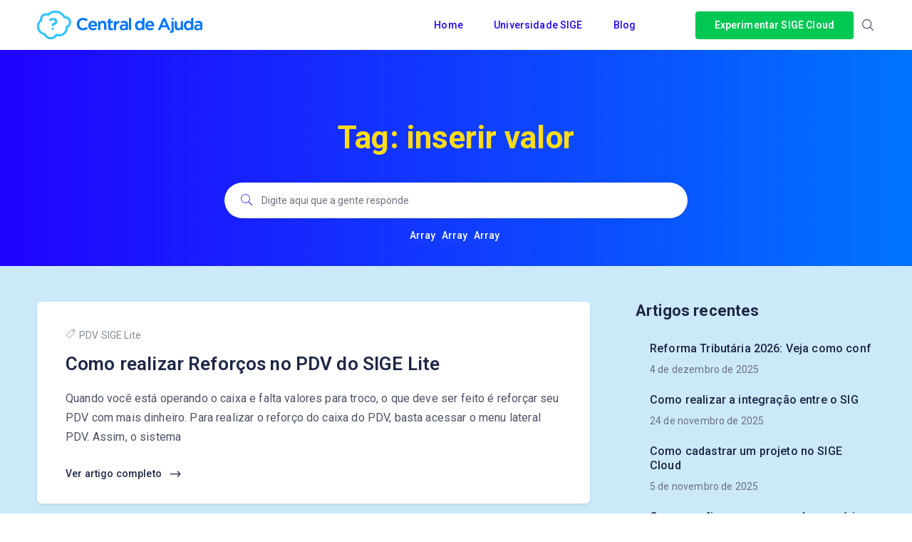

--- FILE ---
content_type: text/html; charset=UTF-8
request_url: https://ajuda.sigecloud.com.br/tag/inserir-valor/
body_size: 11329
content:
<!DOCTYPE html>
<html lang="pt-BR">
    <head>
        <!-- Theme Version -->
        <meta name="docy-version" content="1.4.4">
        <!-- Charset Meta -->
        <meta charset="UTF-8">
        <!-- For IE -->
        <meta http-equiv="X-UA-Compatible" content="IE=edge">
        <!-- For Resposive Device -->
        <meta name="viewport" content="width=device-width, initial-scale=1.0">

        <title>inserir valor &#8211; Central de Ajuda | SIGE Cloud</title>
<meta name='robots' content='max-image-preview:large' />
<link rel='dns-prefetch' href='//unpkg.com' />
<link rel='dns-prefetch' href='//fonts.googleapis.com' />
<link rel="alternate" type="application/rss+xml" title="Feed para Central de Ajuda | SIGE Cloud &raquo;" href="https://ajuda.sigecloud.com.br/feed/" />
<link rel="alternate" type="application/rss+xml" title="Feed de comentários para Central de Ajuda | SIGE Cloud &raquo;" href="https://ajuda.sigecloud.com.br/comments/feed/" />
<link rel="alternate" type="application/rss+xml" title="Feed de tag para Central de Ajuda | SIGE Cloud &raquo; inserir valor" href="https://ajuda.sigecloud.com.br/tag/inserir-valor/feed/" />
<style id='wp-img-auto-sizes-contain-inline-css' type='text/css'>
img:is([sizes=auto i],[sizes^="auto," i]){contain-intrinsic-size:3000px 1500px}
/*# sourceURL=wp-img-auto-sizes-contain-inline-css */
</style>
<style id='wp-emoji-styles-inline-css' type='text/css'>

	img.wp-smiley, img.emoji {
		display: inline !important;
		border: none !important;
		box-shadow: none !important;
		height: 1em !important;
		width: 1em !important;
		margin: 0 0.07em !important;
		vertical-align: -0.1em !important;
		background: none !important;
		padding: 0 !important;
	}
/*# sourceURL=wp-emoji-styles-inline-css */
</style>
<link rel='stylesheet' id='wp-block-library-css' href='https://ajuda.sigecloud.com.br/wp-includes/css/dist/block-library/style.min.css?ver=6.9' type='text/css' media='all' />
<style id='wp-block-heading-inline-css' type='text/css'>
h1:where(.wp-block-heading).has-background,h2:where(.wp-block-heading).has-background,h3:where(.wp-block-heading).has-background,h4:where(.wp-block-heading).has-background,h5:where(.wp-block-heading).has-background,h6:where(.wp-block-heading).has-background{padding:1.25em 2.375em}h1.has-text-align-left[style*=writing-mode]:where([style*=vertical-lr]),h1.has-text-align-right[style*=writing-mode]:where([style*=vertical-rl]),h2.has-text-align-left[style*=writing-mode]:where([style*=vertical-lr]),h2.has-text-align-right[style*=writing-mode]:where([style*=vertical-rl]),h3.has-text-align-left[style*=writing-mode]:where([style*=vertical-lr]),h3.has-text-align-right[style*=writing-mode]:where([style*=vertical-rl]),h4.has-text-align-left[style*=writing-mode]:where([style*=vertical-lr]),h4.has-text-align-right[style*=writing-mode]:where([style*=vertical-rl]),h5.has-text-align-left[style*=writing-mode]:where([style*=vertical-lr]),h5.has-text-align-right[style*=writing-mode]:where([style*=vertical-rl]),h6.has-text-align-left[style*=writing-mode]:where([style*=vertical-lr]),h6.has-text-align-right[style*=writing-mode]:where([style*=vertical-rl]){rotate:180deg}
/*# sourceURL=https://ajuda.sigecloud.com.br/wp-includes/blocks/heading/style.min.css */
</style>
<style id='wp-block-columns-inline-css' type='text/css'>
.wp-block-columns{box-sizing:border-box;display:flex;flex-wrap:wrap!important}@media (min-width:782px){.wp-block-columns{flex-wrap:nowrap!important}}.wp-block-columns{align-items:normal!important}.wp-block-columns.are-vertically-aligned-top{align-items:flex-start}.wp-block-columns.are-vertically-aligned-center{align-items:center}.wp-block-columns.are-vertically-aligned-bottom{align-items:flex-end}@media (max-width:781px){.wp-block-columns:not(.is-not-stacked-on-mobile)>.wp-block-column{flex-basis:100%!important}}@media (min-width:782px){.wp-block-columns:not(.is-not-stacked-on-mobile)>.wp-block-column{flex-basis:0;flex-grow:1}.wp-block-columns:not(.is-not-stacked-on-mobile)>.wp-block-column[style*=flex-basis]{flex-grow:0}}.wp-block-columns.is-not-stacked-on-mobile{flex-wrap:nowrap!important}.wp-block-columns.is-not-stacked-on-mobile>.wp-block-column{flex-basis:0;flex-grow:1}.wp-block-columns.is-not-stacked-on-mobile>.wp-block-column[style*=flex-basis]{flex-grow:0}:where(.wp-block-columns){margin-bottom:1.75em}:where(.wp-block-columns.has-background){padding:1.25em 2.375em}.wp-block-column{flex-grow:1;min-width:0;overflow-wrap:break-word;word-break:break-word}.wp-block-column.is-vertically-aligned-top{align-self:flex-start}.wp-block-column.is-vertically-aligned-center{align-self:center}.wp-block-column.is-vertically-aligned-bottom{align-self:flex-end}.wp-block-column.is-vertically-aligned-stretch{align-self:stretch}.wp-block-column.is-vertically-aligned-bottom,.wp-block-column.is-vertically-aligned-center,.wp-block-column.is-vertically-aligned-top{width:100%}
/*# sourceURL=https://ajuda.sigecloud.com.br/wp-includes/blocks/columns/style.min.css */
</style>
<style id='wp-block-group-inline-css' type='text/css'>
.wp-block-group{box-sizing:border-box}:where(.wp-block-group.wp-block-group-is-layout-constrained){position:relative}
/*# sourceURL=https://ajuda.sigecloud.com.br/wp-includes/blocks/group/style.min.css */
</style>
<style id='wp-block-paragraph-inline-css' type='text/css'>
.is-small-text{font-size:.875em}.is-regular-text{font-size:1em}.is-large-text{font-size:2.25em}.is-larger-text{font-size:3em}.has-drop-cap:not(:focus):first-letter{float:left;font-size:8.4em;font-style:normal;font-weight:100;line-height:.68;margin:.05em .1em 0 0;text-transform:uppercase}body.rtl .has-drop-cap:not(:focus):first-letter{float:none;margin-left:.1em}p.has-drop-cap.has-background{overflow:hidden}:root :where(p.has-background){padding:1.25em 2.375em}:where(p.has-text-color:not(.has-link-color)) a{color:inherit}p.has-text-align-left[style*="writing-mode:vertical-lr"],p.has-text-align-right[style*="writing-mode:vertical-rl"]{rotate:180deg}
/*# sourceURL=https://ajuda.sigecloud.com.br/wp-includes/blocks/paragraph/style.min.css */
</style>
<style id='global-styles-inline-css' type='text/css'>
:root{--wp--preset--aspect-ratio--square: 1;--wp--preset--aspect-ratio--4-3: 4/3;--wp--preset--aspect-ratio--3-4: 3/4;--wp--preset--aspect-ratio--3-2: 3/2;--wp--preset--aspect-ratio--2-3: 2/3;--wp--preset--aspect-ratio--16-9: 16/9;--wp--preset--aspect-ratio--9-16: 9/16;--wp--preset--color--black: #000000;--wp--preset--color--cyan-bluish-gray: #abb8c3;--wp--preset--color--white: #ffffff;--wp--preset--color--pale-pink: #f78da7;--wp--preset--color--vivid-red: #cf2e2e;--wp--preset--color--luminous-vivid-orange: #ff6900;--wp--preset--color--luminous-vivid-amber: #fcb900;--wp--preset--color--light-green-cyan: #7bdcb5;--wp--preset--color--vivid-green-cyan: #00d084;--wp--preset--color--pale-cyan-blue: #8ed1fc;--wp--preset--color--vivid-cyan-blue: #0693e3;--wp--preset--color--vivid-purple: #9b51e0;--wp--preset--gradient--vivid-cyan-blue-to-vivid-purple: linear-gradient(135deg,rgb(6,147,227) 0%,rgb(155,81,224) 100%);--wp--preset--gradient--light-green-cyan-to-vivid-green-cyan: linear-gradient(135deg,rgb(122,220,180) 0%,rgb(0,208,130) 100%);--wp--preset--gradient--luminous-vivid-amber-to-luminous-vivid-orange: linear-gradient(135deg,rgb(252,185,0) 0%,rgb(255,105,0) 100%);--wp--preset--gradient--luminous-vivid-orange-to-vivid-red: linear-gradient(135deg,rgb(255,105,0) 0%,rgb(207,46,46) 100%);--wp--preset--gradient--very-light-gray-to-cyan-bluish-gray: linear-gradient(135deg,rgb(238,238,238) 0%,rgb(169,184,195) 100%);--wp--preset--gradient--cool-to-warm-spectrum: linear-gradient(135deg,rgb(74,234,220) 0%,rgb(151,120,209) 20%,rgb(207,42,186) 40%,rgb(238,44,130) 60%,rgb(251,105,98) 80%,rgb(254,248,76) 100%);--wp--preset--gradient--blush-light-purple: linear-gradient(135deg,rgb(255,206,236) 0%,rgb(152,150,240) 100%);--wp--preset--gradient--blush-bordeaux: linear-gradient(135deg,rgb(254,205,165) 0%,rgb(254,45,45) 50%,rgb(107,0,62) 100%);--wp--preset--gradient--luminous-dusk: linear-gradient(135deg,rgb(255,203,112) 0%,rgb(199,81,192) 50%,rgb(65,88,208) 100%);--wp--preset--gradient--pale-ocean: linear-gradient(135deg,rgb(255,245,203) 0%,rgb(182,227,212) 50%,rgb(51,167,181) 100%);--wp--preset--gradient--electric-grass: linear-gradient(135deg,rgb(202,248,128) 0%,rgb(113,206,126) 100%);--wp--preset--gradient--midnight: linear-gradient(135deg,rgb(2,3,129) 0%,rgb(40,116,252) 100%);--wp--preset--font-size--small: 13px;--wp--preset--font-size--medium: 20px;--wp--preset--font-size--large: 36px;--wp--preset--font-size--x-large: 42px;--wp--preset--spacing--20: 0.44rem;--wp--preset--spacing--30: 0.67rem;--wp--preset--spacing--40: 1rem;--wp--preset--spacing--50: 1.5rem;--wp--preset--spacing--60: 2.25rem;--wp--preset--spacing--70: 3.38rem;--wp--preset--spacing--80: 5.06rem;--wp--preset--shadow--natural: 6px 6px 9px rgba(0, 0, 0, 0.2);--wp--preset--shadow--deep: 12px 12px 50px rgba(0, 0, 0, 0.4);--wp--preset--shadow--sharp: 6px 6px 0px rgba(0, 0, 0, 0.2);--wp--preset--shadow--outlined: 6px 6px 0px -3px rgb(255, 255, 255), 6px 6px rgb(0, 0, 0);--wp--preset--shadow--crisp: 6px 6px 0px rgb(0, 0, 0);}:where(.is-layout-flex){gap: 0.5em;}:where(.is-layout-grid){gap: 0.5em;}body .is-layout-flex{display: flex;}.is-layout-flex{flex-wrap: wrap;align-items: center;}.is-layout-flex > :is(*, div){margin: 0;}body .is-layout-grid{display: grid;}.is-layout-grid > :is(*, div){margin: 0;}:where(.wp-block-columns.is-layout-flex){gap: 2em;}:where(.wp-block-columns.is-layout-grid){gap: 2em;}:where(.wp-block-post-template.is-layout-flex){gap: 1.25em;}:where(.wp-block-post-template.is-layout-grid){gap: 1.25em;}.has-black-color{color: var(--wp--preset--color--black) !important;}.has-cyan-bluish-gray-color{color: var(--wp--preset--color--cyan-bluish-gray) !important;}.has-white-color{color: var(--wp--preset--color--white) !important;}.has-pale-pink-color{color: var(--wp--preset--color--pale-pink) !important;}.has-vivid-red-color{color: var(--wp--preset--color--vivid-red) !important;}.has-luminous-vivid-orange-color{color: var(--wp--preset--color--luminous-vivid-orange) !important;}.has-luminous-vivid-amber-color{color: var(--wp--preset--color--luminous-vivid-amber) !important;}.has-light-green-cyan-color{color: var(--wp--preset--color--light-green-cyan) !important;}.has-vivid-green-cyan-color{color: var(--wp--preset--color--vivid-green-cyan) !important;}.has-pale-cyan-blue-color{color: var(--wp--preset--color--pale-cyan-blue) !important;}.has-vivid-cyan-blue-color{color: var(--wp--preset--color--vivid-cyan-blue) !important;}.has-vivid-purple-color{color: var(--wp--preset--color--vivid-purple) !important;}.has-black-background-color{background-color: var(--wp--preset--color--black) !important;}.has-cyan-bluish-gray-background-color{background-color: var(--wp--preset--color--cyan-bluish-gray) !important;}.has-white-background-color{background-color: var(--wp--preset--color--white) !important;}.has-pale-pink-background-color{background-color: var(--wp--preset--color--pale-pink) !important;}.has-vivid-red-background-color{background-color: var(--wp--preset--color--vivid-red) !important;}.has-luminous-vivid-orange-background-color{background-color: var(--wp--preset--color--luminous-vivid-orange) !important;}.has-luminous-vivid-amber-background-color{background-color: var(--wp--preset--color--luminous-vivid-amber) !important;}.has-light-green-cyan-background-color{background-color: var(--wp--preset--color--light-green-cyan) !important;}.has-vivid-green-cyan-background-color{background-color: var(--wp--preset--color--vivid-green-cyan) !important;}.has-pale-cyan-blue-background-color{background-color: var(--wp--preset--color--pale-cyan-blue) !important;}.has-vivid-cyan-blue-background-color{background-color: var(--wp--preset--color--vivid-cyan-blue) !important;}.has-vivid-purple-background-color{background-color: var(--wp--preset--color--vivid-purple) !important;}.has-black-border-color{border-color: var(--wp--preset--color--black) !important;}.has-cyan-bluish-gray-border-color{border-color: var(--wp--preset--color--cyan-bluish-gray) !important;}.has-white-border-color{border-color: var(--wp--preset--color--white) !important;}.has-pale-pink-border-color{border-color: var(--wp--preset--color--pale-pink) !important;}.has-vivid-red-border-color{border-color: var(--wp--preset--color--vivid-red) !important;}.has-luminous-vivid-orange-border-color{border-color: var(--wp--preset--color--luminous-vivid-orange) !important;}.has-luminous-vivid-amber-border-color{border-color: var(--wp--preset--color--luminous-vivid-amber) !important;}.has-light-green-cyan-border-color{border-color: var(--wp--preset--color--light-green-cyan) !important;}.has-vivid-green-cyan-border-color{border-color: var(--wp--preset--color--vivid-green-cyan) !important;}.has-pale-cyan-blue-border-color{border-color: var(--wp--preset--color--pale-cyan-blue) !important;}.has-vivid-cyan-blue-border-color{border-color: var(--wp--preset--color--vivid-cyan-blue) !important;}.has-vivid-purple-border-color{border-color: var(--wp--preset--color--vivid-purple) !important;}.has-vivid-cyan-blue-to-vivid-purple-gradient-background{background: var(--wp--preset--gradient--vivid-cyan-blue-to-vivid-purple) !important;}.has-light-green-cyan-to-vivid-green-cyan-gradient-background{background: var(--wp--preset--gradient--light-green-cyan-to-vivid-green-cyan) !important;}.has-luminous-vivid-amber-to-luminous-vivid-orange-gradient-background{background: var(--wp--preset--gradient--luminous-vivid-amber-to-luminous-vivid-orange) !important;}.has-luminous-vivid-orange-to-vivid-red-gradient-background{background: var(--wp--preset--gradient--luminous-vivid-orange-to-vivid-red) !important;}.has-very-light-gray-to-cyan-bluish-gray-gradient-background{background: var(--wp--preset--gradient--very-light-gray-to-cyan-bluish-gray) !important;}.has-cool-to-warm-spectrum-gradient-background{background: var(--wp--preset--gradient--cool-to-warm-spectrum) !important;}.has-blush-light-purple-gradient-background{background: var(--wp--preset--gradient--blush-light-purple) !important;}.has-blush-bordeaux-gradient-background{background: var(--wp--preset--gradient--blush-bordeaux) !important;}.has-luminous-dusk-gradient-background{background: var(--wp--preset--gradient--luminous-dusk) !important;}.has-pale-ocean-gradient-background{background: var(--wp--preset--gradient--pale-ocean) !important;}.has-electric-grass-gradient-background{background: var(--wp--preset--gradient--electric-grass) !important;}.has-midnight-gradient-background{background: var(--wp--preset--gradient--midnight) !important;}.has-small-font-size{font-size: var(--wp--preset--font-size--small) !important;}.has-medium-font-size{font-size: var(--wp--preset--font-size--medium) !important;}.has-large-font-size{font-size: var(--wp--preset--font-size--large) !important;}.has-x-large-font-size{font-size: var(--wp--preset--font-size--x-large) !important;}
:where(.wp-block-columns.is-layout-flex){gap: 2em;}:where(.wp-block-columns.is-layout-grid){gap: 2em;}
/*# sourceURL=global-styles-inline-css */
</style>
<style id='core-block-supports-inline-css' type='text/css'>
.wp-container-core-columns-is-layout-9d6595d7{flex-wrap:nowrap;}
/*# sourceURL=core-block-supports-inline-css */
</style>

<style id='classic-theme-styles-inline-css' type='text/css'>
/*! This file is auto-generated */
.wp-block-button__link{color:#fff;background-color:#32373c;border-radius:9999px;box-shadow:none;text-decoration:none;padding:calc(.667em + 2px) calc(1.333em + 2px);font-size:1.125em}.wp-block-file__button{background:#32373c;color:#fff;text-decoration:none}
/*# sourceURL=/wp-includes/css/classic-themes.min.css */
</style>
<link rel='stylesheet' id='bbp-default-css' href='https://ajuda.sigecloud.com.br/wp-content/plugins/bbpress/templates/default/css/bbpress.min.css?ver=2.6.6' type='text/css' media='all' />
<link rel='stylesheet' id='sbv-render-css-css' href='https://ajuda.sigecloud.com.br/wp-content/plugins/smart-bbpress-nverify/css/render.min.css?ver=3.8.1' type='text/css' media='all' />
<link rel='stylesheet' id='contact-form-7-css' href='https://ajuda.sigecloud.com.br/wp-content/plugins/contact-form-7/includes/css/styles.css?ver=5.5.2' type='text/css' media='all' />
<link rel='stylesheet' id='docy-fonts-css' href='https://fonts.googleapis.com/css?family=Roboto%3A300%2C400%2C500%2C600%2C700&#038;subset' type='text/css' media='all' />
<link rel='stylesheet' id='bootstrap-css' href='https://ajuda.sigecloud.com.br/wp-content/themes/docy/assets/vendors/bootstrap/css/bootstrap.min.css?ver=6.9' type='text/css' media='all' />
<link rel='stylesheet' id='elegant-icon-css' href='https://ajuda.sigecloud.com.br/wp-content/themes/docy/assets/vendors/elegant-icon/style.css?ver=6.9' type='text/css' media='all' />
<link rel='stylesheet' id='fontawesome-css' href='https://ajuda.sigecloud.com.br/wp-content/themes/docy/assets/vendors/font-awesome/css/all.css?ver=6.9' type='text/css' media='all' />
<link rel='stylesheet' id='animate-css' href='https://ajuda.sigecloud.com.br/wp-content/themes/docy/assets/vendors/animation/animate.css?ver=6.9' type='text/css' media='all' />
<link rel='stylesheet' id='tooltipster-css' href='https://ajuda.sigecloud.com.br/wp-content/themes/docy/assets/vendors/tooltipster/css/tooltipster.bundle.min.css?ver=6.9' type='text/css' media='all' />
<link rel='stylesheet' id='elementor-frontend-css' href='https://ajuda.sigecloud.com.br/wp-content/plugins/elementor/assets/css/frontend.min.css?ver=3.4.6' type='text/css' media='all' />
<link rel='stylesheet' id='docy-elementor-css' href='https://ajuda.sigecloud.com.br/wp-content/themes/docy/assets/css/elementor-style.css?ver=6.9' type='text/css' media='all' />
<link rel='stylesheet' id='docy-main-css' href='https://ajuda.sigecloud.com.br/wp-content/themes/docy/assets/css/style-main.css?ver=6.9' type='text/css' media='all' />
<link rel='stylesheet' id='docy-wpd-css' href='https://ajuda.sigecloud.com.br/wp-content/themes/docy/assets/css/wpd-style.css?ver=6.9' type='text/css' media='all' />
<link rel='stylesheet' id='docy-root-css' href='https://ajuda.sigecloud.com.br/wp-content/themes/docy/style.css?ver=6.9' type='text/css' media='all' />
<link rel='stylesheet' id='docy-wp-custom-css' href='https://ajuda.sigecloud.com.br/wp-content/themes/docy/assets/css/wp-custom.css?ver=6.9' type='text/css' media='all' />
<link rel='stylesheet' id='docy-responsive-css' href='https://ajuda.sigecloud.com.br/wp-content/themes/docy/assets/css/responsive.css?ver=6.9' type='text/css' media='all' />
<link rel='stylesheet' id='docy-responsive2-css' href='https://ajuda.sigecloud.com.br/wp-content/themes/docy/assets/css/responsive2.css?ver=6.9' type='text/css' media='all' />
<script type="text/javascript" id="jquery-core-js-extra">
/* <![CDATA[ */
var docy_local_object = {"ajaxurl":"https://ajuda.sigecloud.com.br/wp-admin/admin-ajax.php","privacy_bar_btn_txt":"Understood","privacy_bar_txt":"By using this website, you automatically accept that we use cookies.","DOCY_DIR_CSS":"https://ajuda.sigecloud.com.br/wp-content/themes/docy/assets/css"};
//# sourceURL=jquery-core-js-extra
/* ]]> */
</script>
<script type="text/javascript" src="https://ajuda.sigecloud.com.br/wp-includes/js/jquery/jquery.min.js?ver=3.7.1" id="jquery-core-js"></script>
<script type="text/javascript" src="https://ajuda.sigecloud.com.br/wp-includes/js/jquery/jquery-migrate.min.js?ver=3.4.1" id="jquery-migrate-js"></script>
<link rel="https://api.w.org/" href="https://ajuda.sigecloud.com.br/wp-json/" /><link rel="alternate" title="JSON" type="application/json" href="https://ajuda.sigecloud.com.br/wp-json/wp/v2/tags/2013" /><link rel="EditURI" type="application/rsd+xml" title="RSD" href="https://ajuda.sigecloud.com.br/xmlrpc.php?rsd" />
<meta name="generator" content="WordPress 6.9" />
<link rel="icon" href="https://ajuda.sigecloud.com.br/wp-content/uploads/2021/10/cropped-fav-32x32.png" sizes="32x32" />
<link rel="icon" href="https://ajuda.sigecloud.com.br/wp-content/uploads/2021/10/cropped-fav-192x192.png" sizes="192x192" />
<link rel="apple-touch-icon" href="https://ajuda.sigecloud.com.br/wp-content/uploads/2021/10/cropped-fav-180x180.png" />
<meta name="msapplication-TileImage" content="https://ajuda.sigecloud.com.br/wp-content/uploads/2021/10/cropped-fav-270x270.png" />
    </head>

    <body class="archive tag tag-inserir-valor tag-2013 wp-embed-responsive wp-theme-docy  elementor-default elementor-kit-6" >
        
        <div class="body_wrapper ">
            <div class="click_capture"></div>

            <nav     class="navbar navbar-expand-lg menu_one sticky-nav display_none  dark_menu"
     id="sticky">
                <div class="container ">
                            <a class="navbar-brand header_logo" href="https://ajuda.sigecloud.com.br/">
                            <img class="first_logo sticky_logo main_logo" src="https://ajuda.sigecloud.com.br/wp-content/uploads/2021/10/logo_black.png" alt="Central de Ajuda | SIGE Cloud" srcset='https://ajuda.sigecloud.com.br/wp-content/uploads/2021/10/logo_b2x.png 2x'>
                                    <img class="white_logo " src="https://ajuda.sigecloud.com.br/wp-content/uploads/2021/10/logo_black.png" alt="Central de Ajuda | SIGE Cloud" srcset='https://ajuda.sigecloud.com.br/wp-content/uploads/2021/10/logo_b2x.png 2x'>
                                </a>                    <button class="navbar-toggler collapsed" type="button" data-toggle="collapse"
                            data-target="#navbarSupportedContent" aria-controls="navbarSupportedContent"
                            aria-expanded="false" aria-label="Toggle navigation">
                        <span class="menu_toggle">
                            <span class="hamburger">
                                <span></span>
                                <span></span>
                                <span></span>
                            </span>
                            <span class="hamburger-cross">
                                <span></span>
                                <span></span>
                            </span>
                        </span>
                    </button>
                    <div class="collapse navbar-collapse" id="navbarSupportedContent">
    <form action="https://ajuda.sigecloud.com.br/" class="search-input toggle" method="get">
        <input type="search" placeholder="Search..." name="s" value="">
        <button type="submit" class="search-icon"> <ion-icon name="search-outline"></ion-icon> </button>
    </form>
    <ul id="menu-main-menu" class="navbar-nav menu ml-auto"><li itemscope="itemscope"  id="menu-item-7230" class="menu-item menu-item-type-custom menu-item-object-custom menu-item-home menu-item-7230 dropdown submenu nav-item"><a title="Home" class="nav-link" href="http://ajuda.sigecloud.com.br/">Home&nbsp;</a></li>
<li itemscope="itemscope"  id="menu-item-7231" class="menu-item menu-item-type-custom menu-item-object-custom menu-item-7231 dropdown submenu nav-item"><a title="Universidade SIGE" class="nav-link" href="https://universidade.sigecloud.com.br/">Universidade SIGE&nbsp;</a></li>
<li itemscope="itemscope"  id="menu-item-7232" class="menu-item menu-item-type-custom menu-item-object-custom menu-item-7232 dropdown submenu nav-item"><a title="Blog" class="nav-link" href="https://blog.sigecloud.com.br/">Blog&nbsp;</a></li>
</ul>        <div class="right-nav">
                    <a class="nav_btn tp_btn" href="https://sigeatende.com.br/planos" target='_blank'>
                Experimentar SIGE Cloud            </a>
            
                    <div class="search-icon">
                <ion-icon class="close-outline" name="close-outline"></ion-icon>
                <ion-icon class="search-outline" name="search-outline"></ion-icon>
            </div>
                </div>
    </div>                </div>
            </nav>

            <div class="mobile_main_menu sticky">
    <div class="container">
        <div class="mobile_menu_left">
            <button type="button" class="navbar-toggler mobile_menu_btn">
                <span class="menu_toggle ">
                    <span class="hamburger">
                        <span></span>
                        <span></span>
                        <span></span>
                    </span>
                </span>
            </button>
                    <a class="navbar-brand header_logo" href="https://ajuda.sigecloud.com.br/">
                            <img class="first_logo sticky_logo main_logo" src="https://ajuda.sigecloud.com.br/wp-content/uploads/2021/10/logo_black.png" alt="Central de Ajuda | SIGE Cloud" srcset='https://ajuda.sigecloud.com.br/wp-content/uploads/2021/10/logo_b2x.png 2x'>
                                    <img class="white_logo " src="https://ajuda.sigecloud.com.br/wp-content/uploads/2021/10/logo_black.png" alt="Central de Ajuda | SIGE Cloud" srcset='https://ajuda.sigecloud.com.br/wp-content/uploads/2021/10/logo_b2x.png 2x'>
                                </a>        </div>
        <div class="mobile_menu_right">
               <div class="right-nav">
                    <a class="nav_btn tp_btn" href="https://sigeatende.com.br/planos" target='_blank'>
                Experimentar SIGE Cloud            </a>
            
                    <div class="search-icon">
                <ion-icon class="close-outline" name="close-outline"></ion-icon>
                <ion-icon class="search-outline" name="search-outline"></ion-icon>
            </div>
                </div>
            </div>
    </div>
</div>

<div class="side_menu">
    <div class="mobile_menu_header">
        <div class="close_nav">
            <i class="icon_close"></i>
        </div>
                    <div class="mobile_logo">
                <a href="https://ajuda.sigecloud.com.br/">
                    <img src="https://ajuda.sigecloud.com.br/wp-content/uploads/2021/10/logo_black.png" alt="Central de Ajuda | SIGE Cloud">
                </a>
            </div>
            </div>
    <div class="mobile_nav_wrapper">
        <nav class="mobile_nav_bottom">
            <ul id="menu-main-menu-1" class="navbar-nav menu ml-auto"><li itemscope="itemscope"  class="menu-item menu-item-type-custom menu-item-object-custom menu-item-home menu-item-7230 dropdown submenu nav-item"><a title="Home" class="nav-link" href="http://ajuda.sigecloud.com.br/">Home&nbsp;</a></li>
<li itemscope="itemscope"  class="menu-item menu-item-type-custom menu-item-object-custom menu-item-7231 dropdown submenu nav-item"><a title="Universidade SIGE" class="nav-link" href="https://universidade.sigecloud.com.br/">Universidade SIGE&nbsp;</a></li>
<li itemscope="itemscope"  class="menu-item menu-item-type-custom menu-item-object-custom menu-item-7232 dropdown submenu nav-item"><a title="Blog" class="nav-link" href="https://blog.sigecloud.com.br/">Blog&nbsp;</a></li>
</ul>        </nav>
    </div>
</div>    <div class="breadcrumb_area_three">
                <div class="container">
            <div class="breadcrumb_text text-center">
                <h1 class="text-center">
                    Tag: <span>inserir valor</span>                </h1>
                            </div>
        </div>
    </div>
    
<section class="doc_banner_area search-banner-light sbnr-global">
    <div class="container">
        <div class="doc_banner_content">
            <form action="https://ajuda.sigecloud.com.br/" role="search" method="get" class="header_search_form ">
                <div class="header_search_form_info">
                    <div class="form-group">
                        <div class="input-wrapper">
                                                                                                                    <label for="searchInput">
                                <i class="icon_search"></i>
                            </label>
                            <input type='search' id="searchInput" name="s" onkeyup="fetchResults()"
                                   placeholder="Digite aqui que a gente responde" autocomplete="off" value=""/>
                            <span class="spinner">
    <img src="https://ajuda.sigecloud.com.br/wp-content/themes/docy/assets/img/icons/loading.svg" alt="loading">
</span>
                            
                                                    </div>
                    </div>
                </div>

                <div id="docy-search-result" data-noresult="Nenhum resultado encontrado"></div>    <div class="header_search_keyword">
        
        <!-- Search Keywords -->
                    <ul class="list-unstyled">
                                    <li class="wow fadeInUp" data-wow-delay="0.2s">
                        <a href="#"> Array </a>
                    </li>
                                    <li class="wow fadeInUp" data-wow-delay="0.2s">
                        <a href="#"> Array </a>
                    </li>
                                    <li class="wow fadeInUp" data-wow-delay="0.2s">
                        <a href="#"> Array </a>
                    </li>
                            </ul>
            </div>
            </form>
        </div>
    </div>
</section>


<section class="page_breadcrumb">
    <div class="container">
        <div class="row">
            <div class="col-sm-9">
                <nav aria-label="breadcrumb">
                            <ol class="breadcrumb">
            <li class="home-icon"><ion-icon name="home-outline"></ion-icon></li>
            <li class="breadcrumb-item">
                <a href="https://ajuda.sigecloud.com.br/"> Home </a>
            </li>
                                        <li class="breadcrumb-item active">
                    Post                </li>
                                            </ol>
                        </nav>
            </div>
            <div class="col-sm-3">
                <span class="date">
                    <i class="icon_clock_alt"></i>
                    Updated on                    16 de abril de 2024                </span>
            </div>
        </div>
    </div>
</section>

<section class="doc_blog_classic_area sec_pad">
        <div class="container">
        <div class="row ">
                            <div class="col-lg-8">
                    
<div class="blog_top_post shadow-sm blog_classic_item post-14033 post type-post status-publish format-standard hentry category-pdv-sige-lite category-sige-lite category-vendas-sige-lite tag-adicionar-dinheiro tag-caixa tag-inserir-valor tag-mais-dinheiro tag-pdv tag-reforcar-caixa tag-reforco tag-reforco-de-caixa tag-saldo tag-troco no-post-thumbnail">
        <div class="b_top_post_content">
        
    <div class="post_tag">
                    <a href="https://ajuda.sigecloud.com.br/category/sige-lite/vendas-sige-lite/pdv-sige-lite/" class="meta-item">
                <ion-icon name="pricetag-outline"></ion-icon>
                PDV SIGE Lite            </a>
                </div>
    
        <a href="https://ajuda.sigecloud.com.br/como-realizar-reforcos-no-pdv-do-sige-lite/">
            <h3 class="title">Como realizar Reforços no PDV do SIGE Lite</h3>
        </a>
        <p>Quando você está operando o caixa e falta valores para troco, o que deve ser feito é reforçar seu PDV com mais dinheiro. Para realizar o reforço do caixa do PDV, basta acessar o menu lateral PDV. Assim, o sistema</p>
        <div class="d-flex justify-content-between p_bottom">
            <a href="https://ajuda.sigecloud.com.br/como-realizar-reforcos-no-pdv-do-sige-lite/" class="learn_btn">
                Ver artigo completo                <i class="arrow_right"></i>
            </a>
                    </div>
    </div>
</div>                </div>
                
<div class="col-lg-4">
    <div class="blog_sidebar pl-40">
	    <div id="recent-posts-1" class="widget sidebar_widget recent_news_widget"><h3 class="c_head">Artigos recentes</h3>            <div class="media d-flex recent_post_item post-14033 post type-post status-publish format-standard hentry category-pdv-sige-lite category-sige-lite category-vendas-sige-lite tag-adicionar-dinheiro tag-caixa tag-inserir-valor tag-mais-dinheiro tag-pdv tag-reforcar-caixa tag-reforco tag-reforco-de-caixa tag-saldo tag-troco no-post-thumbnail">
                <a href="https://ajuda.sigecloud.com.br/reforma-tributaria-2026-veja-como-configurar-facilmente-no-sige-cloud/" class="thumbnail">
                                    </a>
                <div class="media-body">
                    <a class="entry_post_date" href="https://ajuda.sigecloud.com.br/reforma-tributaria-2026-veja-como-configurar-facilmente-no-sige-cloud/" title="Reforma Tributária 2026: Veja como configurar facilmente no SIGE Cloud">
                        <h5> Reforma Tributária 2026: Veja como conf </h5>
                    </a>
                                            <a class="entry_post_date" href="https://ajuda.sigecloud.com.br/2021/12/30/">
                            4 de dezembro de 2025                        </a>
                                    </div>
            </div>
                    <div class="media d-flex recent_post_item post-14033 post type-post status-publish format-standard hentry category-pdv-sige-lite category-sige-lite category-vendas-sige-lite tag-adicionar-dinheiro tag-caixa tag-inserir-valor tag-mais-dinheiro tag-pdv tag-reforcar-caixa tag-reforco tag-reforco-de-caixa tag-saldo tag-troco no-post-thumbnail">
                <a href="https://ajuda.sigecloud.com.br/como-realizar-a-integracao-entre-o-sige-cloud-e-o-google/" class="thumbnail">
                                    </a>
                <div class="media-body">
                    <a class="entry_post_date" href="https://ajuda.sigecloud.com.br/como-realizar-a-integracao-entre-o-sige-cloud-e-o-google/" title="Como realizar a integração entre o SIGE Cloud e o Google">
                        <h5> Como realizar a integração entre o SIG </h5>
                    </a>
                                            <a class="entry_post_date" href="https://ajuda.sigecloud.com.br/2021/12/30/">
                            24 de novembro de 2025                        </a>
                                    </div>
            </div>
                    <div class="media d-flex recent_post_item post-14033 post type-post status-publish format-standard hentry category-pdv-sige-lite category-sige-lite category-vendas-sige-lite tag-adicionar-dinheiro tag-caixa tag-inserir-valor tag-mais-dinheiro tag-pdv tag-reforcar-caixa tag-reforco tag-reforco-de-caixa tag-saldo tag-troco no-post-thumbnail">
                <a href="https://ajuda.sigecloud.com.br/como-cadastrar-um-projeto-no-sige-cloud/" class="thumbnail">
                                    </a>
                <div class="media-body">
                    <a class="entry_post_date" href="https://ajuda.sigecloud.com.br/como-cadastrar-um-projeto-no-sige-cloud/" title="Como cadastrar um projeto no SIGE Cloud">
                        <h5> Como cadastrar um projeto no SIGE Cloud </h5>
                    </a>
                                            <a class="entry_post_date" href="https://ajuda.sigecloud.com.br/2021/12/30/">
                            5 de novembro de 2025                        </a>
                                    </div>
            </div>
                    <div class="media d-flex recent_post_item post-14033 post type-post status-publish format-standard hentry category-pdv-sige-lite category-sige-lite category-vendas-sige-lite tag-adicionar-dinheiro tag-caixa tag-inserir-valor tag-mais-dinheiro tag-pdv tag-reforcar-caixa tag-reforco tag-reforco-de-caixa tag-saldo tag-troco no-post-thumbnail">
                <a href="https://ajuda.sigecloud.com.br/como-configurar-o-acesso-dos-usuarios-a-gestao-de-projetos/" class="thumbnail">
                                    </a>
                <div class="media-body">
                    <a class="entry_post_date" href="https://ajuda.sigecloud.com.br/como-configurar-o-acesso-dos-usuarios-a-gestao-de-projetos/" title="Como configurar o acesso dos usuários à Gestão de Projetos">
                        <h5> Como configurar o acesso dos usuários � </h5>
                    </a>
                                            <a class="entry_post_date" href="https://ajuda.sigecloud.com.br/2021/12/30/">
                            5 de novembro de 2025                        </a>
                                    </div>
            </div>
        
		</div><div id="block-3" class="widget sidebar_widget widget_block">
<div class="wp-block-group"><div class="wp-block-group__inner-container is-layout-flow wp-block-group-is-layout-flow"></div></div>
</div><div id="block-4" class="widget sidebar_widget widget_block">
<div class="wp-block-group"><div class="wp-block-group__inner-container is-layout-flow wp-block-group-is-layout-flow"></div></div>
</div><div id="categories-1" class="widget sidebar_widget widget_categories"><h3 class="c_head">Categorias</h3>
			<ul>
					<li class="cat-item cat-item-327"><a href="https://ajuda.sigecloud.com.br/category/sige-cloud/estoque-sige-cloud/estoque-sige-cloud-estoque-sige-cloud-sige-cloud/">Cadastro de Produtos</a>
</li>
	<li class="cat-item cat-item-207"><a href="https://ajuda.sigecloud.com.br/category/sige-cloud/cadastros-sige-cloud/cadastros-sige-cloud-cadastros-sige-cloud-sige-cloud-2/">Cadastros de Empresa SIGE Cloud</a>
</li>
	<li class="cat-item cat-item-205"><a href="https://ajuda.sigecloud.com.br/category/sige-cloud/cadastros-sige-cloud/cadastros-sige-cloud-cadastros-sige-cloud/">Cadastros de Pessoas SIGE Cloud</a>
</li>
	<li class="cat-item cat-item-1067"><a href="https://ajuda.sigecloud.com.br/category/sige-lite/cadastros-sige-lite/cadastros-de-pessoas-sige-lite/">Cadastros de Pessoas SIGE Lite</a>
</li>
	<li class="cat-item cat-item-1077"><a href="https://ajuda.sigecloud.com.br/category/sige-mobi/cadastros-sige-mobi/cadastros-de-pessoas-sige-mobi/">Cadastros de Pessoas SIGE Mobi</a>
</li>
	<li class="cat-item cat-item-206"><a href="https://ajuda.sigecloud.com.br/category/sige-cloud/cadastros-sige-cloud/cadastros-sige-cloud-cadastros-sige-cloud-sige-cloud/">Cadastros de Produtos</a>
</li>
	<li class="cat-item cat-item-1078"><a href="https://ajuda.sigecloud.com.br/category/sige-mobi/cadastros-sige-mobi/cadastros-de-produtos-e-estoque-sige-mobi/">Cadastros de Produtos e Estoque SIGE Mobi</a>
</li>
	<li class="cat-item cat-item-1068"><a href="https://ajuda.sigecloud.com.br/category/sige-lite/cadastros-sige-lite/cadastros-de-produtos-e-servicos-sige-lite/">Cadastros de Produtos e Serviços SIGE Lite</a>
</li>
	<li class="cat-item cat-item-208"><a href="https://ajuda.sigecloud.com.br/category/sige-cloud/cadastros-sige-cloud/cadastros-sige-cloud-cadastros-sige-cloud-sige-cloud-3/">Cadastros Gerais para Financeiro</a>
</li>
	<li class="cat-item cat-item-328"><a href="https://ajuda.sigecloud.com.br/category/sige-cloud/estoque-sige-cloud/estoque-sige-cloud-estoque-sige-cloud-sige-cloud-2/">Cadastros Gerais para Produtos</a>
</li>
	<li class="cat-item cat-item-209"><a href="https://ajuda.sigecloud.com.br/category/sige-cloud/cadastros-sige-cloud/cadastros-sige-cloud-cadastros-sige-cloud-sige-cloud-4/">Cadastros Gerais para Vendas</a>
</li>
	<li class="cat-item cat-item-204"><a href="https://ajuda.sigecloud.com.br/category/sige-cloud/cadastros-sige-cloud/">Cadastros SIGE Cloud</a>
</li>
	<li class="cat-item cat-item-1066"><a href="https://ajuda.sigecloud.com.br/category/sige-lite/cadastros-sige-lite/">Cadastros SIGE Lite</a>
</li>
	<li class="cat-item cat-item-1076"><a href="https://ajuda.sigecloud.com.br/category/sige-mobi/cadastros-sige-mobi/">Cadastros SIGE Mobi</a>
</li>
	<li class="cat-item cat-item-565"><a href="https://ajuda.sigecloud.com.br/category/comercio/">Comércio</a>
</li>
	<li class="cat-item cat-item-103"><a href="https://ajuda.sigecloud.com.br/category/sige-cloud/compras-sige-cloud/">Compras SIGE Cloud</a>
</li>
	<li class="cat-item cat-item-1041"><a href="https://ajuda.sigecloud.com.br/category/sige-cloud/configuracoes-sige-cloud/configuracoes-de-nf-e-nfs-e/">Configurações de NF-e / NFS-e</a>
</li>
	<li class="cat-item cat-item-1040"><a href="https://ajuda.sigecloud.com.br/category/sige-cloud/configuracoes-sige-cloud/configuracoes-do-erp/">Configurações do ERP</a>
</li>
	<li class="cat-item cat-item-1065"><a href="https://ajuda.sigecloud.com.br/category/sige-lite/fiscal-sige-lite/configuracoes-fiscais-sige-lite/">Configurações Fiscais SIGE Lite</a>
</li>
	<li class="cat-item cat-item-1039"><a href="https://ajuda.sigecloud.com.br/category/sige-cloud/configuracoes-sige-cloud/">Configurações SIGE Cloud</a>
</li>
	<li class="cat-item cat-item-1070"><a href="https://ajuda.sigecloud.com.br/category/sige-mobi/configuracoes-sige-mobi/">Configurações SIGE Mobi</a>
</li>
	<li class="cat-item cat-item-263"><a href="https://ajuda.sigecloud.com.br/category/sige-cloud/vendas-sige-cloud/vendas-sige-cloud-vendas-sige-cloud-sige-cloud-2/">Consignado</a>
</li>
	<li class="cat-item cat-item-3199"><a href="https://ajuda.sigecloud.com.br/category/sige-cloud/contratacoes-adicionais/">Contratações adicionais</a>
</li>
	<li class="cat-item cat-item-196"><a href="https://ajuda.sigecloud.com.br/category/sige-cloud/contrato-sige-cloud/">Contrato SIGE Cloud</a>
</li>
	<li class="cat-item cat-item-105"><a href="https://ajuda.sigecloud.com.br/category/sige-cloud/crm-sige-cloud/">CRM SIGE Cloud</a>
</li>
	<li class="cat-item cat-item-3263"><a href="https://ajuda.sigecloud.com.br/category/duvidas-gerais/">Dúvidas Gerais</a>
</li>
	<li class="cat-item cat-item-324"><a href="https://ajuda.sigecloud.com.br/category/sige-cloud/estoque-sige-cloud/">Estoque SIGE Cloud</a>
</li>
	<li class="cat-item cat-item-1036"><a href="https://ajuda.sigecloud.com.br/category/sige-cloud/expedicao-sige-cloud/">Expedição SIGE Cloud</a>
</li>
	<li class="cat-item cat-item-100"><a href="https://ajuda.sigecloud.com.br/category/sige-cloud/financeiro-sige-cloud/">Financeiro SIGE Cloud</a>
</li>
	<li class="cat-item cat-item-1061"><a href="https://ajuda.sigecloud.com.br/category/sige-lite/financeiro-sige-lite/">Financeiro SIGE Lite</a>
</li>
	<li class="cat-item cat-item-1079"><a href="https://ajuda.sigecloud.com.br/category/sige-mobi/financeiro-sige-mobi/">Financeiro SIGE Mobi</a>
</li>
	<li class="cat-item cat-item-181"><a href="https://ajuda.sigecloud.com.br/category/sige-cloud/fiscal-sige-cloud/">Fiscal SIGE Cloud</a>
</li>
	<li class="cat-item cat-item-1062"><a href="https://ajuda.sigecloud.com.br/category/sige-lite/fiscal-sige-lite/">Fiscal SIGE Lite</a>
</li>
	<li class="cat-item cat-item-2123"><a href="https://ajuda.sigecloud.com.br/category/sige-lite/foods-sige-lite/">Foods SIGE Lite</a>
</li>
	<li class="cat-item cat-item-1074"><a href="https://ajuda.sigecloud.com.br/category/sige-mobi/vendas-sige-mobi/foods-sige-mobi/">Foods SIGE Mobi</a>
</li>
	<li class="cat-item cat-item-1037"><a href="https://ajuda.sigecloud.com.br/category/sige-cloud/frota-de-veiculos/">Frota de veículos SIGE Cloud</a>
</li>
	<li class="cat-item cat-item-567"><a href="https://ajuda.sigecloud.com.br/category/industria/">Indústria</a>
</li>
	<li class="cat-item cat-item-169"><a href="https://ajuda.sigecloud.com.br/category/sige-cloud/integracoes-sige-cloud/integracoes-dropshipping-sige-cloud/">Integrações de Dropshipping</a>
</li>
	<li class="cat-item cat-item-168"><a href="https://ajuda.sigecloud.com.br/category/sige-cloud/integracoes-sige-cloud/integracoes-de-expedicao-sige-cloud/">Integrações de Expedição</a>
</li>
	<li class="cat-item cat-item-167"><a href="https://ajuda.sigecloud.com.br/category/sige-cloud/integracoes-sige-cloud/integracoes-financeiras-sige-cloud/">Integrações financeiras</a>
</li>
	<li class="cat-item cat-item-165"><a href="https://ajuda.sigecloud.com.br/category/sige-cloud/integracoes-sige-cloud/">Integrações SIGE Cloud</a>
</li>
	<li class="cat-item cat-item-1043"><a href="https://ajuda.sigecloud.com.br/category/sige-cloud/configuracoes-sige-cloud/licencas/">Licenças</a>
</li>
	<li class="cat-item cat-item-166"><a href="https://ajuda.sigecloud.com.br/category/sige-cloud/integracoes-sige-cloud/lojas-viruais-sige-cloud/">Lojas Virtuais (e-commerce e marketplace)</a>
</li>
	<li class="cat-item cat-item-184"><a href="https://ajuda.sigecloud.com.br/category/sige-cloud/fiscal-sige-cloud/fiscal-sige-cloud-fiscal-sige-cloud-sige-cloud-2/">MDF-e e CT-e</a>
</li>
	<li class="cat-item cat-item-1064"><a href="https://ajuda.sigecloud.com.br/category/sige-lite/fiscal-sige-lite/mdf-e-sige-lite/">MDF-e SIGE Lite</a>
</li>
	<li class="cat-item cat-item-325"><a href="https://ajuda.sigecloud.com.br/category/sige-cloud/estoque-sige-cloud/estoque-sige-cloud-estoque-sige-cloud/">Movimentações de Estoque</a>
</li>
	<li class="cat-item cat-item-182"><a href="https://ajuda.sigecloud.com.br/category/sige-cloud/fiscal-sige-cloud/fiscal-sige-cloud-fiscal-sige-cloud/">NF-e, NFC-e e CF-e SAT</a>
</li>
	<li class="cat-item cat-item-1063"><a href="https://ajuda.sigecloud.com.br/category/sige-lite/fiscal-sige-lite/nf-e-nfc-e-e-cf-e-sat-sige-lite/">NF-e, NFC-e e CF-e SAT SIGE Lite</a>
</li>
	<li class="cat-item cat-item-183"><a href="https://ajuda.sigecloud.com.br/category/sige-cloud/fiscal-sige-cloud/fiscal-sige-cloud-fiscal-sige-cloud-sige-cloud/">NFS-e</a>
</li>
	<li class="cat-item cat-item-1044"><a href="https://ajuda.sigecloud.com.br/category/sige-cloud/configuracoes-sige-cloud/outras-configuracoes/">Outras Configurações</a>
</li>
	<li class="cat-item cat-item-264"><a href="https://ajuda.sigecloud.com.br/category/sige-cloud/vendas-sige-cloud/vendas-sige-cloud-vendas-sige-cloud-sige-cloud-3/">Outros</a>
</li>
	<li class="cat-item cat-item-329"><a href="https://ajuda.sigecloud.com.br/category/sige-cloud/estoque-sige-cloud/outros-dados-de-estoque/">Outros Dados de Estoque</a>
</li>
	<li class="cat-item cat-item-185"><a href="https://ajuda.sigecloud.com.br/category/sige-cloud/fiscal-sige-cloud/fiscal-sige-cloud-fiscal-sige-cloud-sige-cloud-3/">Outros dados fiscais</a>
</li>
	<li class="cat-item cat-item-1038"><a href="https://ajuda.sigecloud.com.br/category/sige-cloud/pcp-ordem-de-producao/">PCP SIGE Cloud</a>
</li>
	<li class="cat-item cat-item-261"><a href="https://ajuda.sigecloud.com.br/category/sige-cloud/vendas-sige-cloud/vendas-sige-cloud-vendas-sige-cloud/">PDV</a>
</li>
	<li class="cat-item cat-item-1059"><a href="https://ajuda.sigecloud.com.br/category/sige-lite/vendas-sige-lite/pdv-sige-lite/">PDV SIGE Lite</a>
</li>
	<li class="cat-item cat-item-1072"><a href="https://ajuda.sigecloud.com.br/category/sige-mobi/vendas-sige-mobi/pdv-sige-mobi/">PDV SIGE Mobi</a>
</li>
	<li class="cat-item cat-item-262"><a href="https://ajuda.sigecloud.com.br/category/sige-cloud/vendas-sige-cloud/vendas-sige-cloud-vendas-sige-cloud-sige-cloud/">Pedidos e Orçamentos</a>
</li>
	<li class="cat-item cat-item-1060"><a href="https://ajuda.sigecloud.com.br/category/sige-lite/vendas-sige-lite/pedidos-e-orcamentos-sige-lite/">Pedidos e Orçamentos SIGE Lite</a>
</li>
	<li class="cat-item cat-item-1073"><a href="https://ajuda.sigecloud.com.br/category/sige-mobi/vendas-sige-mobi/pedidos-e-orcamentos-sige-mobi/">Pedidos e Orçamentos SIGE Mobi</a>
</li>
	<li class="cat-item cat-item-1053"><a href="https://ajuda.sigecloud.com.br/category/sige-cloud/relatorios-sige-cloud/relatorios-de-agendamentos/">Relatórios de Agendamentos</a>
</li>
	<li class="cat-item cat-item-1047"><a href="https://ajuda.sigecloud.com.br/category/sige-cloud/relatorios-sige-cloud/relatorios-de-compras/">Relatórios de Compras</a>
</li>
	<li class="cat-item cat-item-1055"><a href="https://ajuda.sigecloud.com.br/category/sige-cloud/relatorios-sige-cloud/relatorios-de-contratos/">Relatórios de Contratos</a>
</li>
	<li class="cat-item cat-item-1048"><a href="https://ajuda.sigecloud.com.br/category/sige-cloud/relatorios-sige-cloud/relatorios-de-crm/">Relatórios de CRM</a>
</li>
	<li class="cat-item cat-item-1050"><a href="https://ajuda.sigecloud.com.br/category/sige-cloud/relatorios-sige-cloud/relatorios-de-estoque/">Relatórios de Estoque</a>
</li>
	<li class="cat-item cat-item-1056"><a href="https://ajuda.sigecloud.com.br/category/sige-cloud/relatorios-sige-cloud/relatorios-de-frota-de-veiculos/">Relatórios de Frota de Veículos</a>
</li>
	<li class="cat-item cat-item-1049"><a href="https://ajuda.sigecloud.com.br/category/sige-cloud/relatorios-sige-cloud/relatorios-de-pcp/">Relatórios de PCP</a>
</li>
	<li class="cat-item cat-item-1054"><a href="https://ajuda.sigecloud.com.br/category/sige-cloud/relatorios-sige-cloud/relatorios-de-rh/">Relatórios de RH</a>
</li>
	<li class="cat-item cat-item-1052"><a href="https://ajuda.sigecloud.com.br/category/sige-cloud/relatorios-sige-cloud/relatorios-de-servicos/">Relatórios de Serviços</a>
</li>
	<li class="cat-item cat-item-1046"><a href="https://ajuda.sigecloud.com.br/category/sige-cloud/relatorios-sige-cloud/relatorios-de-vendas/">Relatórios de Vendas</a>
</li>
	<li class="cat-item cat-item-1069"><a href="https://ajuda.sigecloud.com.br/category/sige-lite/relatorios-do-sige-lite/">Relatórios do SIGE Lite</a>
</li>
	<li class="cat-item cat-item-1045"><a href="https://ajuda.sigecloud.com.br/category/sige-cloud/relatorios-sige-cloud/relatorios-financeiros/">Relatórios Financeiros</a>
</li>
	<li class="cat-item cat-item-1051"><a href="https://ajuda.sigecloud.com.br/category/sige-cloud/relatorios-sige-cloud/relatorios-de-fiscal/">Relatórios Fiscais</a>
</li>
	<li class="cat-item cat-item-1057"><a href="https://ajuda.sigecloud.com.br/category/sige-cloud/relatorios-sige-cloud/relatorios-personalizados/">Relatórios Personalizados</a>
</li>
	<li class="cat-item cat-item-164"><a href="https://ajuda.sigecloud.com.br/category/sige-cloud/relatorios-sige-cloud/">Relatórios SIGE Cloud</a>
</li>
	<li class="cat-item cat-item-136"><a href="https://ajuda.sigecloud.com.br/category/sige-cloud/rh-soge-cloud/">RH SIGE Cloud</a>
</li>
	<li class="cat-item cat-item-566"><a href="https://ajuda.sigecloud.com.br/category/servicos/">Serviços</a>
</li>
	<li class="cat-item cat-item-104"><a href="https://ajuda.sigecloud.com.br/category/sige-cloud/servicos-sige-cloud/">Serviços SIGE Cloud</a>
</li>
	<li class="cat-item cat-item-1364"><a href="https://ajuda.sigecloud.com.br/category/sige-lite/servicos-sige-lite/">Serviços SIGE Lite</a>
</li>
	<li class="cat-item cat-item-98"><a href="https://ajuda.sigecloud.com.br/category/sige-bank/">SIGE Bank</a>
</li>
	<li class="cat-item cat-item-93"><a href="https://ajuda.sigecloud.com.br/category/sige-cloud/">SIGE Cloud</a>
</li>
	<li class="cat-item cat-item-94"><a href="https://ajuda.sigecloud.com.br/category/sige-lite/">SIGE Lite</a>
</li>
	<li class="cat-item cat-item-95"><a href="https://ajuda.sigecloud.com.br/category/sige-loja/">SIGE Loja</a>
</li>
	<li class="cat-item cat-item-96"><a href="https://ajuda.sigecloud.com.br/category/sige-mobi/">SIGE Mobi</a>
</li>
	<li class="cat-item cat-item-2813"><a href="https://ajuda.sigecloud.com.br/category/suporte/">Suporte</a>
</li>
	<li class="cat-item cat-item-3262"><a href="https://ajuda.sigecloud.com.br/category/universidadesige/">Universidade SIGE</a>
</li>
	<li class="cat-item cat-item-1042"><a href="https://ajuda.sigecloud.com.br/category/sige-cloud/configuracoes-sige-cloud/usuarios/">Usuários</a>
</li>
	<li class="cat-item cat-item-102"><a href="https://ajuda.sigecloud.com.br/category/sige-cloud/vendas-sige-cloud/">Vendas SIGE Cloud</a>
</li>
	<li class="cat-item cat-item-1058"><a href="https://ajuda.sigecloud.com.br/category/sige-lite/vendas-sige-lite/">Vendas SIGE Lite</a>
</li>
	<li class="cat-item cat-item-1071"><a href="https://ajuda.sigecloud.com.br/category/sige-mobi/vendas-sige-mobi/">Vendas SIGE Mobi</a>
</li>
			</ul>

			</div>	</div>
</div>        </div>
    </div>
</section>

<footer class="doc_footer_area ">
            <div class="doc_footer_top ">
            <div class="container">
                <div class="row doc_service_list_widget preset_footer">
                    <div id="block-5" class="footer_widget col-lg-3 col-md-6">
                            <div class="widget f_widget widget_block">
<div class="wp-block-group"><div class="wp-block-group__inner-container is-layout-flow wp-block-group-is-layout-flow">
<h2 class="has-text-align-left wp-block-heading">Dúvidas frequentes</h2>



<p></p>
</div></div>
</div></div><div id="block-26" class="footer_widget col-lg-3 col-md-6">
                            <div class="widget f_widget widget_block widget_text">
<p class="perguntas_div"><strong style="font-size: 18px; color: #0074ff;">Meu sistema está bloqueado, o que devo fazer?</strong><br><br>Carregue o comprovante de pagamento da sua licença SIGE Cloud neste <strong><a rel="noreferrer noopener" href="https://faturamento.sigecloud.com.br/" target="_blank">link</a></strong>.<br><br>Ao receber o documento, seu sistema é liberado.</p>
</div></div><div id="block-46" class="footer_widget col-lg-3 col-md-6">
                            <div class="widget f_widget widget_block widget_text">
<p class="perguntas_div"><strong style="font-size: 18px; color: #0074ff;">Quais planos têm direito a atendimento telefônico?</strong><br><br>Apenas os planos<br>Profissional e Ultra.</p>
</div></div><div id="block-47" class="footer_widget col-lg-3 col-md-6">
                            <div class="widget f_widget widget_block widget_text">
<p class="perguntas_div"><strong style="font-size: 18px; color: #0074ff;">Como faço para ter treinamento do sistema?</strong><br><br>Todos os clientes SIGE Cloud têm treinamento gratuito, disponível durante toda a vigência da licença. Basta acessar a <strong><a href="https://universidade.sigecloud.com.br/">Universidade SIGE</a></strong>.</p>
</div></div><div id="block-44" class="footer_widget col-lg-3 col-md-6">
                            <div class="widget f_widget widget_block">
<div class="wp-block-columns paginas_div is-layout-flex wp-container-core-columns-is-layout-9d6595d7 wp-block-columns-is-layout-flex">
<div class="wp-block-column is-layout-flow wp-block-column-is-layout-flow" style="flex-basis:100%"></div>
</div>
</div></div><div id="block-27" class="footer_widget col-lg-3 col-md-6">
                            <div class="widget f_widget widget_block widget_text">
<p></p>
</div></div><div id="block-6" class="footer_widget col-lg-3 col-md-6">
                            <div class="widget f_widget widget_block">
<div class="wp-block-group"><div class="wp-block-group__inner-container is-layout-flow wp-block-group-is-layout-flow"></div></div>
</div></div>                </div>
            </div>
        </div>
        <div class="doc_footer_bottom">
        <div class="container d-flex justify-content-between">
            <ul class="doc_footer_menu list-unstyled wow fadeInUp" data-wow-delay="0.2s">
                <li><a href=''></a></li>            </ul>
            <p><span style="color: #ffffff">© 2021 Todos os direitos reservados | SIGE CLOUD SISTEMA DE GESTÃO LTDA</span></p>
<div id="gtx-trans" style="position: absolute;left: 256px;top: -8px">
<div class="gtx-trans-icon"></div>
</div>
        </div>
    </div>
</footer>
</div> <!-- Body Wrapper -->

    <a id="back-to-top" title="Back to Top"></a>

<script type="speculationrules">
{"prefetch":[{"source":"document","where":{"and":[{"href_matches":"/*"},{"not":{"href_matches":["/wp-*.php","/wp-admin/*","/wp-content/uploads/*","/wp-content/*","/wp-content/plugins/*","/wp-content/themes/docy/*","/*\\?(.+)"]}},{"not":{"selector_matches":"a[rel~=\"nofollow\"]"}},{"not":{"selector_matches":".no-prefetch, .no-prefetch a"}}]},"eagerness":"conservative"}]}
</script>
<script type="text/javascript" src="https://ajuda.sigecloud.com.br/wp-content/plugins/smart-bbpress-nverify/libs/jquery.maskedinput.min.js" id="sbv-mask-js"></script>
<script type="text/javascript" id="sbv-render-js-extra">
/* <![CDATA[ */
var sbv_verificaton_data = {"ajax":"https://ajuda.sigecloud.com.br/wp-admin/admin-ajax.php","masked":"1","forum":"0"};
//# sourceURL=sbv-render-js-extra
/* ]]> */
</script>
<script type="text/javascript" src="https://ajuda.sigecloud.com.br/wp-content/plugins/smart-bbpress-nverify/js/render.min.js?ver=3.8.1" id="sbv-render-js"></script>
<script type="text/javascript" src="https://ajuda.sigecloud.com.br/wp-includes/js/dist/vendor/wp-polyfill.min.js?ver=3.15.0" id="wp-polyfill-js"></script>
<script type="text/javascript" id="contact-form-7-js-extra">
/* <![CDATA[ */
var wpcf7 = {"api":{"root":"https://ajuda.sigecloud.com.br/wp-json/","namespace":"contact-form-7/v1"}};
//# sourceURL=contact-form-7-js-extra
/* ]]> */
</script>
<script type="text/javascript" src="https://ajuda.sigecloud.com.br/wp-content/plugins/contact-form-7/includes/js/index.js?ver=5.5.2" id="contact-form-7-js"></script>
<script type="text/javascript" src="https://ajuda.sigecloud.com.br/wp-content/themes/docy/assets/vendors/bootstrap/js/popper.min.js?ver=1.0" id="popper-js"></script>
<script type="text/javascript" src="https://ajuda.sigecloud.com.br/wp-content/themes/docy/assets/vendors/bootstrap/js/bootstrap.min.js?ver=4.3.1" id="bootstrap-js"></script>
<script type="text/javascript" src="https://unpkg.com/ionicons@5.4.0/dist/ionicons.js?ver=5.4.0" id="ionicons-js"></script>
<script type="text/javascript" src="https://ajuda.sigecloud.com.br/wp-content/plugins/docy-core/assets/vendors/wow/wow.min.js?ver=1.9.0" id="wow-js"></script>
<script type="text/javascript" src="https://ajuda.sigecloud.com.br/wp-content/themes/docy/assets/js/main.js?ver=1.0.0" id="docy-main-js"></script>
<script type="text/javascript" id="docy-main-js-after">
/* <![CDATA[ */
jQuery(document).ready(function(){

});
//# sourceURL=docy-main-js-after
/* ]]> */
</script>
<script id="wp-emoji-settings" type="application/json">
{"baseUrl":"https://s.w.org/images/core/emoji/17.0.2/72x72/","ext":".png","svgUrl":"https://s.w.org/images/core/emoji/17.0.2/svg/","svgExt":".svg","source":{"concatemoji":"https://ajuda.sigecloud.com.br/wp-includes/js/wp-emoji-release.min.js?ver=6.9"}}
</script>
<script type="module">
/* <![CDATA[ */
/*! This file is auto-generated */
const a=JSON.parse(document.getElementById("wp-emoji-settings").textContent),o=(window._wpemojiSettings=a,"wpEmojiSettingsSupports"),s=["flag","emoji"];function i(e){try{var t={supportTests:e,timestamp:(new Date).valueOf()};sessionStorage.setItem(o,JSON.stringify(t))}catch(e){}}function c(e,t,n){e.clearRect(0,0,e.canvas.width,e.canvas.height),e.fillText(t,0,0);t=new Uint32Array(e.getImageData(0,0,e.canvas.width,e.canvas.height).data);e.clearRect(0,0,e.canvas.width,e.canvas.height),e.fillText(n,0,0);const a=new Uint32Array(e.getImageData(0,0,e.canvas.width,e.canvas.height).data);return t.every((e,t)=>e===a[t])}function p(e,t){e.clearRect(0,0,e.canvas.width,e.canvas.height),e.fillText(t,0,0);var n=e.getImageData(16,16,1,1);for(let e=0;e<n.data.length;e++)if(0!==n.data[e])return!1;return!0}function u(e,t,n,a){switch(t){case"flag":return n(e,"\ud83c\udff3\ufe0f\u200d\u26a7\ufe0f","\ud83c\udff3\ufe0f\u200b\u26a7\ufe0f")?!1:!n(e,"\ud83c\udde8\ud83c\uddf6","\ud83c\udde8\u200b\ud83c\uddf6")&&!n(e,"\ud83c\udff4\udb40\udc67\udb40\udc62\udb40\udc65\udb40\udc6e\udb40\udc67\udb40\udc7f","\ud83c\udff4\u200b\udb40\udc67\u200b\udb40\udc62\u200b\udb40\udc65\u200b\udb40\udc6e\u200b\udb40\udc67\u200b\udb40\udc7f");case"emoji":return!a(e,"\ud83e\u1fac8")}return!1}function f(e,t,n,a){let r;const o=(r="undefined"!=typeof WorkerGlobalScope&&self instanceof WorkerGlobalScope?new OffscreenCanvas(300,150):document.createElement("canvas")).getContext("2d",{willReadFrequently:!0}),s=(o.textBaseline="top",o.font="600 32px Arial",{});return e.forEach(e=>{s[e]=t(o,e,n,a)}),s}function r(e){var t=document.createElement("script");t.src=e,t.defer=!0,document.head.appendChild(t)}a.supports={everything:!0,everythingExceptFlag:!0},new Promise(t=>{let n=function(){try{var e=JSON.parse(sessionStorage.getItem(o));if("object"==typeof e&&"number"==typeof e.timestamp&&(new Date).valueOf()<e.timestamp+604800&&"object"==typeof e.supportTests)return e.supportTests}catch(e){}return null}();if(!n){if("undefined"!=typeof Worker&&"undefined"!=typeof OffscreenCanvas&&"undefined"!=typeof URL&&URL.createObjectURL&&"undefined"!=typeof Blob)try{var e="postMessage("+f.toString()+"("+[JSON.stringify(s),u.toString(),c.toString(),p.toString()].join(",")+"));",a=new Blob([e],{type:"text/javascript"});const r=new Worker(URL.createObjectURL(a),{name:"wpTestEmojiSupports"});return void(r.onmessage=e=>{i(n=e.data),r.terminate(),t(n)})}catch(e){}i(n=f(s,u,c,p))}t(n)}).then(e=>{for(const n in e)a.supports[n]=e[n],a.supports.everything=a.supports.everything&&a.supports[n],"flag"!==n&&(a.supports.everythingExceptFlag=a.supports.everythingExceptFlag&&a.supports[n]);var t;a.supports.everythingExceptFlag=a.supports.everythingExceptFlag&&!a.supports.flag,a.supports.everything||((t=a.source||{}).concatemoji?r(t.concatemoji):t.wpemoji&&t.twemoji&&(r(t.twemoji),r(t.wpemoji)))});
//# sourceURL=https://ajuda.sigecloud.com.br/wp-includes/js/wp-emoji-loader.min.js
/* ]]> */
</script>
</body>
</html>